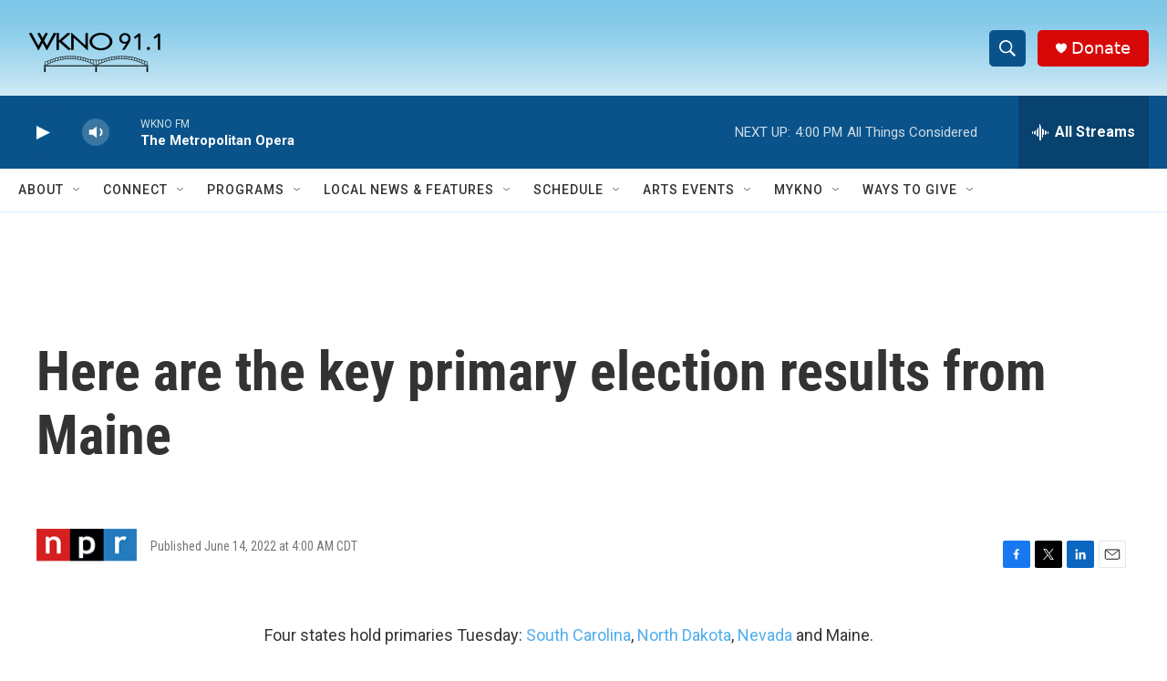

--- FILE ---
content_type: text/html; charset=utf-8
request_url: https://www.google.com/recaptcha/api2/anchor?ar=1&k=6LfHrSkUAAAAAPnKk5cT6JuKlKPzbwyTYuO8--Vr&co=aHR0cHM6Ly93d3cud2tub2ZtLm9yZzo0NDM.&hl=en&v=PoyoqOPhxBO7pBk68S4YbpHZ&size=invisible&anchor-ms=20000&execute-ms=30000&cb=x754qpi8bwos
body_size: 49645
content:
<!DOCTYPE HTML><html dir="ltr" lang="en"><head><meta http-equiv="Content-Type" content="text/html; charset=UTF-8">
<meta http-equiv="X-UA-Compatible" content="IE=edge">
<title>reCAPTCHA</title>
<style type="text/css">
/* cyrillic-ext */
@font-face {
  font-family: 'Roboto';
  font-style: normal;
  font-weight: 400;
  font-stretch: 100%;
  src: url(//fonts.gstatic.com/s/roboto/v48/KFO7CnqEu92Fr1ME7kSn66aGLdTylUAMa3GUBHMdazTgWw.woff2) format('woff2');
  unicode-range: U+0460-052F, U+1C80-1C8A, U+20B4, U+2DE0-2DFF, U+A640-A69F, U+FE2E-FE2F;
}
/* cyrillic */
@font-face {
  font-family: 'Roboto';
  font-style: normal;
  font-weight: 400;
  font-stretch: 100%;
  src: url(//fonts.gstatic.com/s/roboto/v48/KFO7CnqEu92Fr1ME7kSn66aGLdTylUAMa3iUBHMdazTgWw.woff2) format('woff2');
  unicode-range: U+0301, U+0400-045F, U+0490-0491, U+04B0-04B1, U+2116;
}
/* greek-ext */
@font-face {
  font-family: 'Roboto';
  font-style: normal;
  font-weight: 400;
  font-stretch: 100%;
  src: url(//fonts.gstatic.com/s/roboto/v48/KFO7CnqEu92Fr1ME7kSn66aGLdTylUAMa3CUBHMdazTgWw.woff2) format('woff2');
  unicode-range: U+1F00-1FFF;
}
/* greek */
@font-face {
  font-family: 'Roboto';
  font-style: normal;
  font-weight: 400;
  font-stretch: 100%;
  src: url(//fonts.gstatic.com/s/roboto/v48/KFO7CnqEu92Fr1ME7kSn66aGLdTylUAMa3-UBHMdazTgWw.woff2) format('woff2');
  unicode-range: U+0370-0377, U+037A-037F, U+0384-038A, U+038C, U+038E-03A1, U+03A3-03FF;
}
/* math */
@font-face {
  font-family: 'Roboto';
  font-style: normal;
  font-weight: 400;
  font-stretch: 100%;
  src: url(//fonts.gstatic.com/s/roboto/v48/KFO7CnqEu92Fr1ME7kSn66aGLdTylUAMawCUBHMdazTgWw.woff2) format('woff2');
  unicode-range: U+0302-0303, U+0305, U+0307-0308, U+0310, U+0312, U+0315, U+031A, U+0326-0327, U+032C, U+032F-0330, U+0332-0333, U+0338, U+033A, U+0346, U+034D, U+0391-03A1, U+03A3-03A9, U+03B1-03C9, U+03D1, U+03D5-03D6, U+03F0-03F1, U+03F4-03F5, U+2016-2017, U+2034-2038, U+203C, U+2040, U+2043, U+2047, U+2050, U+2057, U+205F, U+2070-2071, U+2074-208E, U+2090-209C, U+20D0-20DC, U+20E1, U+20E5-20EF, U+2100-2112, U+2114-2115, U+2117-2121, U+2123-214F, U+2190, U+2192, U+2194-21AE, U+21B0-21E5, U+21F1-21F2, U+21F4-2211, U+2213-2214, U+2216-22FF, U+2308-230B, U+2310, U+2319, U+231C-2321, U+2336-237A, U+237C, U+2395, U+239B-23B7, U+23D0, U+23DC-23E1, U+2474-2475, U+25AF, U+25B3, U+25B7, U+25BD, U+25C1, U+25CA, U+25CC, U+25FB, U+266D-266F, U+27C0-27FF, U+2900-2AFF, U+2B0E-2B11, U+2B30-2B4C, U+2BFE, U+3030, U+FF5B, U+FF5D, U+1D400-1D7FF, U+1EE00-1EEFF;
}
/* symbols */
@font-face {
  font-family: 'Roboto';
  font-style: normal;
  font-weight: 400;
  font-stretch: 100%;
  src: url(//fonts.gstatic.com/s/roboto/v48/KFO7CnqEu92Fr1ME7kSn66aGLdTylUAMaxKUBHMdazTgWw.woff2) format('woff2');
  unicode-range: U+0001-000C, U+000E-001F, U+007F-009F, U+20DD-20E0, U+20E2-20E4, U+2150-218F, U+2190, U+2192, U+2194-2199, U+21AF, U+21E6-21F0, U+21F3, U+2218-2219, U+2299, U+22C4-22C6, U+2300-243F, U+2440-244A, U+2460-24FF, U+25A0-27BF, U+2800-28FF, U+2921-2922, U+2981, U+29BF, U+29EB, U+2B00-2BFF, U+4DC0-4DFF, U+FFF9-FFFB, U+10140-1018E, U+10190-1019C, U+101A0, U+101D0-101FD, U+102E0-102FB, U+10E60-10E7E, U+1D2C0-1D2D3, U+1D2E0-1D37F, U+1F000-1F0FF, U+1F100-1F1AD, U+1F1E6-1F1FF, U+1F30D-1F30F, U+1F315, U+1F31C, U+1F31E, U+1F320-1F32C, U+1F336, U+1F378, U+1F37D, U+1F382, U+1F393-1F39F, U+1F3A7-1F3A8, U+1F3AC-1F3AF, U+1F3C2, U+1F3C4-1F3C6, U+1F3CA-1F3CE, U+1F3D4-1F3E0, U+1F3ED, U+1F3F1-1F3F3, U+1F3F5-1F3F7, U+1F408, U+1F415, U+1F41F, U+1F426, U+1F43F, U+1F441-1F442, U+1F444, U+1F446-1F449, U+1F44C-1F44E, U+1F453, U+1F46A, U+1F47D, U+1F4A3, U+1F4B0, U+1F4B3, U+1F4B9, U+1F4BB, U+1F4BF, U+1F4C8-1F4CB, U+1F4D6, U+1F4DA, U+1F4DF, U+1F4E3-1F4E6, U+1F4EA-1F4ED, U+1F4F7, U+1F4F9-1F4FB, U+1F4FD-1F4FE, U+1F503, U+1F507-1F50B, U+1F50D, U+1F512-1F513, U+1F53E-1F54A, U+1F54F-1F5FA, U+1F610, U+1F650-1F67F, U+1F687, U+1F68D, U+1F691, U+1F694, U+1F698, U+1F6AD, U+1F6B2, U+1F6B9-1F6BA, U+1F6BC, U+1F6C6-1F6CF, U+1F6D3-1F6D7, U+1F6E0-1F6EA, U+1F6F0-1F6F3, U+1F6F7-1F6FC, U+1F700-1F7FF, U+1F800-1F80B, U+1F810-1F847, U+1F850-1F859, U+1F860-1F887, U+1F890-1F8AD, U+1F8B0-1F8BB, U+1F8C0-1F8C1, U+1F900-1F90B, U+1F93B, U+1F946, U+1F984, U+1F996, U+1F9E9, U+1FA00-1FA6F, U+1FA70-1FA7C, U+1FA80-1FA89, U+1FA8F-1FAC6, U+1FACE-1FADC, U+1FADF-1FAE9, U+1FAF0-1FAF8, U+1FB00-1FBFF;
}
/* vietnamese */
@font-face {
  font-family: 'Roboto';
  font-style: normal;
  font-weight: 400;
  font-stretch: 100%;
  src: url(//fonts.gstatic.com/s/roboto/v48/KFO7CnqEu92Fr1ME7kSn66aGLdTylUAMa3OUBHMdazTgWw.woff2) format('woff2');
  unicode-range: U+0102-0103, U+0110-0111, U+0128-0129, U+0168-0169, U+01A0-01A1, U+01AF-01B0, U+0300-0301, U+0303-0304, U+0308-0309, U+0323, U+0329, U+1EA0-1EF9, U+20AB;
}
/* latin-ext */
@font-face {
  font-family: 'Roboto';
  font-style: normal;
  font-weight: 400;
  font-stretch: 100%;
  src: url(//fonts.gstatic.com/s/roboto/v48/KFO7CnqEu92Fr1ME7kSn66aGLdTylUAMa3KUBHMdazTgWw.woff2) format('woff2');
  unicode-range: U+0100-02BA, U+02BD-02C5, U+02C7-02CC, U+02CE-02D7, U+02DD-02FF, U+0304, U+0308, U+0329, U+1D00-1DBF, U+1E00-1E9F, U+1EF2-1EFF, U+2020, U+20A0-20AB, U+20AD-20C0, U+2113, U+2C60-2C7F, U+A720-A7FF;
}
/* latin */
@font-face {
  font-family: 'Roboto';
  font-style: normal;
  font-weight: 400;
  font-stretch: 100%;
  src: url(//fonts.gstatic.com/s/roboto/v48/KFO7CnqEu92Fr1ME7kSn66aGLdTylUAMa3yUBHMdazQ.woff2) format('woff2');
  unicode-range: U+0000-00FF, U+0131, U+0152-0153, U+02BB-02BC, U+02C6, U+02DA, U+02DC, U+0304, U+0308, U+0329, U+2000-206F, U+20AC, U+2122, U+2191, U+2193, U+2212, U+2215, U+FEFF, U+FFFD;
}
/* cyrillic-ext */
@font-face {
  font-family: 'Roboto';
  font-style: normal;
  font-weight: 500;
  font-stretch: 100%;
  src: url(//fonts.gstatic.com/s/roboto/v48/KFO7CnqEu92Fr1ME7kSn66aGLdTylUAMa3GUBHMdazTgWw.woff2) format('woff2');
  unicode-range: U+0460-052F, U+1C80-1C8A, U+20B4, U+2DE0-2DFF, U+A640-A69F, U+FE2E-FE2F;
}
/* cyrillic */
@font-face {
  font-family: 'Roboto';
  font-style: normal;
  font-weight: 500;
  font-stretch: 100%;
  src: url(//fonts.gstatic.com/s/roboto/v48/KFO7CnqEu92Fr1ME7kSn66aGLdTylUAMa3iUBHMdazTgWw.woff2) format('woff2');
  unicode-range: U+0301, U+0400-045F, U+0490-0491, U+04B0-04B1, U+2116;
}
/* greek-ext */
@font-face {
  font-family: 'Roboto';
  font-style: normal;
  font-weight: 500;
  font-stretch: 100%;
  src: url(//fonts.gstatic.com/s/roboto/v48/KFO7CnqEu92Fr1ME7kSn66aGLdTylUAMa3CUBHMdazTgWw.woff2) format('woff2');
  unicode-range: U+1F00-1FFF;
}
/* greek */
@font-face {
  font-family: 'Roboto';
  font-style: normal;
  font-weight: 500;
  font-stretch: 100%;
  src: url(//fonts.gstatic.com/s/roboto/v48/KFO7CnqEu92Fr1ME7kSn66aGLdTylUAMa3-UBHMdazTgWw.woff2) format('woff2');
  unicode-range: U+0370-0377, U+037A-037F, U+0384-038A, U+038C, U+038E-03A1, U+03A3-03FF;
}
/* math */
@font-face {
  font-family: 'Roboto';
  font-style: normal;
  font-weight: 500;
  font-stretch: 100%;
  src: url(//fonts.gstatic.com/s/roboto/v48/KFO7CnqEu92Fr1ME7kSn66aGLdTylUAMawCUBHMdazTgWw.woff2) format('woff2');
  unicode-range: U+0302-0303, U+0305, U+0307-0308, U+0310, U+0312, U+0315, U+031A, U+0326-0327, U+032C, U+032F-0330, U+0332-0333, U+0338, U+033A, U+0346, U+034D, U+0391-03A1, U+03A3-03A9, U+03B1-03C9, U+03D1, U+03D5-03D6, U+03F0-03F1, U+03F4-03F5, U+2016-2017, U+2034-2038, U+203C, U+2040, U+2043, U+2047, U+2050, U+2057, U+205F, U+2070-2071, U+2074-208E, U+2090-209C, U+20D0-20DC, U+20E1, U+20E5-20EF, U+2100-2112, U+2114-2115, U+2117-2121, U+2123-214F, U+2190, U+2192, U+2194-21AE, U+21B0-21E5, U+21F1-21F2, U+21F4-2211, U+2213-2214, U+2216-22FF, U+2308-230B, U+2310, U+2319, U+231C-2321, U+2336-237A, U+237C, U+2395, U+239B-23B7, U+23D0, U+23DC-23E1, U+2474-2475, U+25AF, U+25B3, U+25B7, U+25BD, U+25C1, U+25CA, U+25CC, U+25FB, U+266D-266F, U+27C0-27FF, U+2900-2AFF, U+2B0E-2B11, U+2B30-2B4C, U+2BFE, U+3030, U+FF5B, U+FF5D, U+1D400-1D7FF, U+1EE00-1EEFF;
}
/* symbols */
@font-face {
  font-family: 'Roboto';
  font-style: normal;
  font-weight: 500;
  font-stretch: 100%;
  src: url(//fonts.gstatic.com/s/roboto/v48/KFO7CnqEu92Fr1ME7kSn66aGLdTylUAMaxKUBHMdazTgWw.woff2) format('woff2');
  unicode-range: U+0001-000C, U+000E-001F, U+007F-009F, U+20DD-20E0, U+20E2-20E4, U+2150-218F, U+2190, U+2192, U+2194-2199, U+21AF, U+21E6-21F0, U+21F3, U+2218-2219, U+2299, U+22C4-22C6, U+2300-243F, U+2440-244A, U+2460-24FF, U+25A0-27BF, U+2800-28FF, U+2921-2922, U+2981, U+29BF, U+29EB, U+2B00-2BFF, U+4DC0-4DFF, U+FFF9-FFFB, U+10140-1018E, U+10190-1019C, U+101A0, U+101D0-101FD, U+102E0-102FB, U+10E60-10E7E, U+1D2C0-1D2D3, U+1D2E0-1D37F, U+1F000-1F0FF, U+1F100-1F1AD, U+1F1E6-1F1FF, U+1F30D-1F30F, U+1F315, U+1F31C, U+1F31E, U+1F320-1F32C, U+1F336, U+1F378, U+1F37D, U+1F382, U+1F393-1F39F, U+1F3A7-1F3A8, U+1F3AC-1F3AF, U+1F3C2, U+1F3C4-1F3C6, U+1F3CA-1F3CE, U+1F3D4-1F3E0, U+1F3ED, U+1F3F1-1F3F3, U+1F3F5-1F3F7, U+1F408, U+1F415, U+1F41F, U+1F426, U+1F43F, U+1F441-1F442, U+1F444, U+1F446-1F449, U+1F44C-1F44E, U+1F453, U+1F46A, U+1F47D, U+1F4A3, U+1F4B0, U+1F4B3, U+1F4B9, U+1F4BB, U+1F4BF, U+1F4C8-1F4CB, U+1F4D6, U+1F4DA, U+1F4DF, U+1F4E3-1F4E6, U+1F4EA-1F4ED, U+1F4F7, U+1F4F9-1F4FB, U+1F4FD-1F4FE, U+1F503, U+1F507-1F50B, U+1F50D, U+1F512-1F513, U+1F53E-1F54A, U+1F54F-1F5FA, U+1F610, U+1F650-1F67F, U+1F687, U+1F68D, U+1F691, U+1F694, U+1F698, U+1F6AD, U+1F6B2, U+1F6B9-1F6BA, U+1F6BC, U+1F6C6-1F6CF, U+1F6D3-1F6D7, U+1F6E0-1F6EA, U+1F6F0-1F6F3, U+1F6F7-1F6FC, U+1F700-1F7FF, U+1F800-1F80B, U+1F810-1F847, U+1F850-1F859, U+1F860-1F887, U+1F890-1F8AD, U+1F8B0-1F8BB, U+1F8C0-1F8C1, U+1F900-1F90B, U+1F93B, U+1F946, U+1F984, U+1F996, U+1F9E9, U+1FA00-1FA6F, U+1FA70-1FA7C, U+1FA80-1FA89, U+1FA8F-1FAC6, U+1FACE-1FADC, U+1FADF-1FAE9, U+1FAF0-1FAF8, U+1FB00-1FBFF;
}
/* vietnamese */
@font-face {
  font-family: 'Roboto';
  font-style: normal;
  font-weight: 500;
  font-stretch: 100%;
  src: url(//fonts.gstatic.com/s/roboto/v48/KFO7CnqEu92Fr1ME7kSn66aGLdTylUAMa3OUBHMdazTgWw.woff2) format('woff2');
  unicode-range: U+0102-0103, U+0110-0111, U+0128-0129, U+0168-0169, U+01A0-01A1, U+01AF-01B0, U+0300-0301, U+0303-0304, U+0308-0309, U+0323, U+0329, U+1EA0-1EF9, U+20AB;
}
/* latin-ext */
@font-face {
  font-family: 'Roboto';
  font-style: normal;
  font-weight: 500;
  font-stretch: 100%;
  src: url(//fonts.gstatic.com/s/roboto/v48/KFO7CnqEu92Fr1ME7kSn66aGLdTylUAMa3KUBHMdazTgWw.woff2) format('woff2');
  unicode-range: U+0100-02BA, U+02BD-02C5, U+02C7-02CC, U+02CE-02D7, U+02DD-02FF, U+0304, U+0308, U+0329, U+1D00-1DBF, U+1E00-1E9F, U+1EF2-1EFF, U+2020, U+20A0-20AB, U+20AD-20C0, U+2113, U+2C60-2C7F, U+A720-A7FF;
}
/* latin */
@font-face {
  font-family: 'Roboto';
  font-style: normal;
  font-weight: 500;
  font-stretch: 100%;
  src: url(//fonts.gstatic.com/s/roboto/v48/KFO7CnqEu92Fr1ME7kSn66aGLdTylUAMa3yUBHMdazQ.woff2) format('woff2');
  unicode-range: U+0000-00FF, U+0131, U+0152-0153, U+02BB-02BC, U+02C6, U+02DA, U+02DC, U+0304, U+0308, U+0329, U+2000-206F, U+20AC, U+2122, U+2191, U+2193, U+2212, U+2215, U+FEFF, U+FFFD;
}
/* cyrillic-ext */
@font-face {
  font-family: 'Roboto';
  font-style: normal;
  font-weight: 900;
  font-stretch: 100%;
  src: url(//fonts.gstatic.com/s/roboto/v48/KFO7CnqEu92Fr1ME7kSn66aGLdTylUAMa3GUBHMdazTgWw.woff2) format('woff2');
  unicode-range: U+0460-052F, U+1C80-1C8A, U+20B4, U+2DE0-2DFF, U+A640-A69F, U+FE2E-FE2F;
}
/* cyrillic */
@font-face {
  font-family: 'Roboto';
  font-style: normal;
  font-weight: 900;
  font-stretch: 100%;
  src: url(//fonts.gstatic.com/s/roboto/v48/KFO7CnqEu92Fr1ME7kSn66aGLdTylUAMa3iUBHMdazTgWw.woff2) format('woff2');
  unicode-range: U+0301, U+0400-045F, U+0490-0491, U+04B0-04B1, U+2116;
}
/* greek-ext */
@font-face {
  font-family: 'Roboto';
  font-style: normal;
  font-weight: 900;
  font-stretch: 100%;
  src: url(//fonts.gstatic.com/s/roboto/v48/KFO7CnqEu92Fr1ME7kSn66aGLdTylUAMa3CUBHMdazTgWw.woff2) format('woff2');
  unicode-range: U+1F00-1FFF;
}
/* greek */
@font-face {
  font-family: 'Roboto';
  font-style: normal;
  font-weight: 900;
  font-stretch: 100%;
  src: url(//fonts.gstatic.com/s/roboto/v48/KFO7CnqEu92Fr1ME7kSn66aGLdTylUAMa3-UBHMdazTgWw.woff2) format('woff2');
  unicode-range: U+0370-0377, U+037A-037F, U+0384-038A, U+038C, U+038E-03A1, U+03A3-03FF;
}
/* math */
@font-face {
  font-family: 'Roboto';
  font-style: normal;
  font-weight: 900;
  font-stretch: 100%;
  src: url(//fonts.gstatic.com/s/roboto/v48/KFO7CnqEu92Fr1ME7kSn66aGLdTylUAMawCUBHMdazTgWw.woff2) format('woff2');
  unicode-range: U+0302-0303, U+0305, U+0307-0308, U+0310, U+0312, U+0315, U+031A, U+0326-0327, U+032C, U+032F-0330, U+0332-0333, U+0338, U+033A, U+0346, U+034D, U+0391-03A1, U+03A3-03A9, U+03B1-03C9, U+03D1, U+03D5-03D6, U+03F0-03F1, U+03F4-03F5, U+2016-2017, U+2034-2038, U+203C, U+2040, U+2043, U+2047, U+2050, U+2057, U+205F, U+2070-2071, U+2074-208E, U+2090-209C, U+20D0-20DC, U+20E1, U+20E5-20EF, U+2100-2112, U+2114-2115, U+2117-2121, U+2123-214F, U+2190, U+2192, U+2194-21AE, U+21B0-21E5, U+21F1-21F2, U+21F4-2211, U+2213-2214, U+2216-22FF, U+2308-230B, U+2310, U+2319, U+231C-2321, U+2336-237A, U+237C, U+2395, U+239B-23B7, U+23D0, U+23DC-23E1, U+2474-2475, U+25AF, U+25B3, U+25B7, U+25BD, U+25C1, U+25CA, U+25CC, U+25FB, U+266D-266F, U+27C0-27FF, U+2900-2AFF, U+2B0E-2B11, U+2B30-2B4C, U+2BFE, U+3030, U+FF5B, U+FF5D, U+1D400-1D7FF, U+1EE00-1EEFF;
}
/* symbols */
@font-face {
  font-family: 'Roboto';
  font-style: normal;
  font-weight: 900;
  font-stretch: 100%;
  src: url(//fonts.gstatic.com/s/roboto/v48/KFO7CnqEu92Fr1ME7kSn66aGLdTylUAMaxKUBHMdazTgWw.woff2) format('woff2');
  unicode-range: U+0001-000C, U+000E-001F, U+007F-009F, U+20DD-20E0, U+20E2-20E4, U+2150-218F, U+2190, U+2192, U+2194-2199, U+21AF, U+21E6-21F0, U+21F3, U+2218-2219, U+2299, U+22C4-22C6, U+2300-243F, U+2440-244A, U+2460-24FF, U+25A0-27BF, U+2800-28FF, U+2921-2922, U+2981, U+29BF, U+29EB, U+2B00-2BFF, U+4DC0-4DFF, U+FFF9-FFFB, U+10140-1018E, U+10190-1019C, U+101A0, U+101D0-101FD, U+102E0-102FB, U+10E60-10E7E, U+1D2C0-1D2D3, U+1D2E0-1D37F, U+1F000-1F0FF, U+1F100-1F1AD, U+1F1E6-1F1FF, U+1F30D-1F30F, U+1F315, U+1F31C, U+1F31E, U+1F320-1F32C, U+1F336, U+1F378, U+1F37D, U+1F382, U+1F393-1F39F, U+1F3A7-1F3A8, U+1F3AC-1F3AF, U+1F3C2, U+1F3C4-1F3C6, U+1F3CA-1F3CE, U+1F3D4-1F3E0, U+1F3ED, U+1F3F1-1F3F3, U+1F3F5-1F3F7, U+1F408, U+1F415, U+1F41F, U+1F426, U+1F43F, U+1F441-1F442, U+1F444, U+1F446-1F449, U+1F44C-1F44E, U+1F453, U+1F46A, U+1F47D, U+1F4A3, U+1F4B0, U+1F4B3, U+1F4B9, U+1F4BB, U+1F4BF, U+1F4C8-1F4CB, U+1F4D6, U+1F4DA, U+1F4DF, U+1F4E3-1F4E6, U+1F4EA-1F4ED, U+1F4F7, U+1F4F9-1F4FB, U+1F4FD-1F4FE, U+1F503, U+1F507-1F50B, U+1F50D, U+1F512-1F513, U+1F53E-1F54A, U+1F54F-1F5FA, U+1F610, U+1F650-1F67F, U+1F687, U+1F68D, U+1F691, U+1F694, U+1F698, U+1F6AD, U+1F6B2, U+1F6B9-1F6BA, U+1F6BC, U+1F6C6-1F6CF, U+1F6D3-1F6D7, U+1F6E0-1F6EA, U+1F6F0-1F6F3, U+1F6F7-1F6FC, U+1F700-1F7FF, U+1F800-1F80B, U+1F810-1F847, U+1F850-1F859, U+1F860-1F887, U+1F890-1F8AD, U+1F8B0-1F8BB, U+1F8C0-1F8C1, U+1F900-1F90B, U+1F93B, U+1F946, U+1F984, U+1F996, U+1F9E9, U+1FA00-1FA6F, U+1FA70-1FA7C, U+1FA80-1FA89, U+1FA8F-1FAC6, U+1FACE-1FADC, U+1FADF-1FAE9, U+1FAF0-1FAF8, U+1FB00-1FBFF;
}
/* vietnamese */
@font-face {
  font-family: 'Roboto';
  font-style: normal;
  font-weight: 900;
  font-stretch: 100%;
  src: url(//fonts.gstatic.com/s/roboto/v48/KFO7CnqEu92Fr1ME7kSn66aGLdTylUAMa3OUBHMdazTgWw.woff2) format('woff2');
  unicode-range: U+0102-0103, U+0110-0111, U+0128-0129, U+0168-0169, U+01A0-01A1, U+01AF-01B0, U+0300-0301, U+0303-0304, U+0308-0309, U+0323, U+0329, U+1EA0-1EF9, U+20AB;
}
/* latin-ext */
@font-face {
  font-family: 'Roboto';
  font-style: normal;
  font-weight: 900;
  font-stretch: 100%;
  src: url(//fonts.gstatic.com/s/roboto/v48/KFO7CnqEu92Fr1ME7kSn66aGLdTylUAMa3KUBHMdazTgWw.woff2) format('woff2');
  unicode-range: U+0100-02BA, U+02BD-02C5, U+02C7-02CC, U+02CE-02D7, U+02DD-02FF, U+0304, U+0308, U+0329, U+1D00-1DBF, U+1E00-1E9F, U+1EF2-1EFF, U+2020, U+20A0-20AB, U+20AD-20C0, U+2113, U+2C60-2C7F, U+A720-A7FF;
}
/* latin */
@font-face {
  font-family: 'Roboto';
  font-style: normal;
  font-weight: 900;
  font-stretch: 100%;
  src: url(//fonts.gstatic.com/s/roboto/v48/KFO7CnqEu92Fr1ME7kSn66aGLdTylUAMa3yUBHMdazQ.woff2) format('woff2');
  unicode-range: U+0000-00FF, U+0131, U+0152-0153, U+02BB-02BC, U+02C6, U+02DA, U+02DC, U+0304, U+0308, U+0329, U+2000-206F, U+20AC, U+2122, U+2191, U+2193, U+2212, U+2215, U+FEFF, U+FFFD;
}

</style>
<link rel="stylesheet" type="text/css" href="https://www.gstatic.com/recaptcha/releases/PoyoqOPhxBO7pBk68S4YbpHZ/styles__ltr.css">
<script nonce="SCt0SYTulYWg70AB3JkXeA" type="text/javascript">window['__recaptcha_api'] = 'https://www.google.com/recaptcha/api2/';</script>
<script type="text/javascript" src="https://www.gstatic.com/recaptcha/releases/PoyoqOPhxBO7pBk68S4YbpHZ/recaptcha__en.js" nonce="SCt0SYTulYWg70AB3JkXeA">
      
    </script></head>
<body><div id="rc-anchor-alert" class="rc-anchor-alert"></div>
<input type="hidden" id="recaptcha-token" value="[base64]">
<script type="text/javascript" nonce="SCt0SYTulYWg70AB3JkXeA">
      recaptcha.anchor.Main.init("[\x22ainput\x22,[\x22bgdata\x22,\x22\x22,\[base64]/[base64]/[base64]/[base64]/cjw8ejpyPj4+eil9Y2F0Y2gobCl7dGhyb3cgbDt9fSxIPWZ1bmN0aW9uKHcsdCx6KXtpZih3PT0xOTR8fHc9PTIwOCl0LnZbd10/dC52W3ddLmNvbmNhdCh6KTp0LnZbd109b2Yoeix0KTtlbHNle2lmKHQuYkImJnchPTMxNylyZXR1cm47dz09NjZ8fHc9PTEyMnx8dz09NDcwfHx3PT00NHx8dz09NDE2fHx3PT0zOTd8fHc9PTQyMXx8dz09Njh8fHc9PTcwfHx3PT0xODQ/[base64]/[base64]/[base64]/bmV3IGRbVl0oSlswXSk6cD09Mj9uZXcgZFtWXShKWzBdLEpbMV0pOnA9PTM/bmV3IGRbVl0oSlswXSxKWzFdLEpbMl0pOnA9PTQ/[base64]/[base64]/[base64]/[base64]\x22,\[base64]\x22,\x22woTDl0N7cMOdwowtw4FsD8OPQ8KhwqjDl8KeZmHCtyjCpUDDlcOdLcK0wpEnKjrCohHCmMOLwpbCisKlw7jCvlPChMOSwo3DtsONwrbCu8OaH8KXcH4lKDPCi8Onw5vDvRNkRBxQIsOcLRA7wq/Dlw/DmsOCwojDl8Odw6LDrjjDox8Aw4TCtQbDh30zw7TCnMKPQ8KJw5LDs8O4w58ewoZyw4/[base64]/w6rDpcKgwqzCtsOrw5txwqcJOVM5bTrCmQ1nw4sSDcOzwpHCthHDn8KUfA/CkcKnwojCh8KUK8O1w7XDs8Ohw4rCvFDCh18mwp/[base64]/FUc4wpRvDynCu2VHRMOTwrEFwqVVHsOiaMK9bx0tw5jCkRZJBQE7QsOyw583b8Kfw6/CkkEpwofCnMOvw51xw6B/wp/CsMKQwoXCnsO4BnLDtcK2wotawrNkwqhhwqEEccKJZcOcw4wJw4E+Ah3CjlrCssK/RsObVw8IwpQWfsKPWSvCujwHVsO5KcKaVcKRb8OLw7jDqsOLw6XCjsK6LMO0c8OUw4PCjloiwrjDvyfDt8K7dXHCnFoPHMOgVMOLwpnCuSU/XMKwJcOnwrBRRMO2fAAjVTLClwgqwqLDvcKuw6FiwpoRGVp/[base64]/CnMK3w5vCrDUNe8KSYMKzw6d7UsKVwpnCiMOoFsOvdsKtwpLCmSYpw5Rqw5PDssKtDcOfMEnCj8OnwqFNwqLDuMKgw7TDtFQxw5/DscKnw68HwqbCvGA0wrBMKsOlwp/Dp8KnFCfDvcOLwqNCdMOaJcObwpLCm1zDshAGwrnDjlRRw5tCP8KYwooLE8KVRsOlPm8ww6BvFsO7ZMKfA8K9Y8K1U8KlXyBOwqBnwpzCrcOowpLCiMOKVcOMScKOZsKgwpfDv1IsGcOjFsKTFsKCwp8/w5PDsU/CvBtqwqtEPlrDq2B8YkjCo8OZw7Itwp0JEMOiYMKiw4fCmMKMHnbCr8OFJcOadhE2MsOCUiRZN8OSw5EMw4HDix/[base64]/CisOlIg8jwpjDmcKSw4DCucOuIzzCucKzQEPChx7CjEvDlMOjw7TCt3FFwrA7D01lBMOdA2nDlkYIcXLDnsK8wqzDkMKgWxLDi8OFw6gXPcKXw5bDtcOgw6vCg8KkcMOUwrt/w4E1wpPCvsKGwrDDgsKXwoXDqsKiwr7Ct35KDjTCnsOQa8KNKmV4wqREwpPCosKRw77DsTrCtMKNwqPDsiF0B2YjCn7CnWPDjsO8w4NKwrczJsK7wrDCtMOyw68Jw71yw6AUwoBrwopeJ8OGH8KdNcOYe8KMw7keNsOwfMO+wo/[base64]/LcKww6XDkcK6wpsfw7vDjcOXUMO8w5piwqgZdwzDq8Klw7oueRVBwqRDKRLCvQjCtCfCsTNsw5Y4fMKWw7LDkjpGwoVqH0PDgw/CscKaN2RWw5ULQcKPwoIzfMKGw5I8AFfCs2jCswJxwpHDnsKmw48Aw5JubS/DhMOaw4LDmV1rwpLDlDnCgsKzMFN0w6VZFMOPw5dLAsOvQ8KLWMO8wq/Cg8Khw65TIsK3wqgtDRTDiClWEijDnQsSdcOdL8OVPiMfw4lFwq3DjMODQ8Orw7jDkMOKVMONacOwfsKVw6jDj1bDjjMvZEgOwrvCh8KNK8KJwpbCp8KPJWgzYHFrZ8OiY1bDsMOwC3zCt3s0C8KOwobCu8Oow7BOJsK/K8KRwpsIw6kRZwzCjsOxw5LCjsKQKikPw5YEw4TCvcK0T8Knf8OJNMKaBMK5BlQlwp87emgZBW3CkkZNwo/DmRlVw7xeNzcpMcOMLcOXw6EnPMOvOhdmw6h3UcOpwp4yVsODwopHw7t6XwXCsMOLw5RAG8KGw55aRcOsZTXCq0vCpzHCiQTChiXDiyt/ecOYcMOnw6gmJgsnT8KRwp7CjBwJcMKYw6M3I8K0PMOVwohzwrYjwq1bw6rDlE7CqcOXZcKTHsOQKSLCsMKFwqRPJVbDmi1iw6tbwpHDt1MTwrFlb3sdME/CrnMOJ8KCd8KNw6REEMOjw7PCpcOWw5oIPRPCvcKVw5rDlcOraMKmHRVvMHZ9woosw5EUw41CwpzCmjfCosKww68Ow6NlH8OxKR/[base64]/DvcOMwqkAw6shY8KMck7CtsKAEsONwrzDqQswwrjDuMKDLTsDVsOFOWMfbMKSYmfDu8KDw5/[base64]/Du8KGDSFUw77Cj8OsfGNwMcKHK3bDvkAsw5lsZVA1fcOVWB7DlWnCgMK1AMOlX1XCgVQsNMKCUsOSwo/[base64]/[base64]/DhsK8w4XDm2jCvsKAICBUT3PDlMK5wr0hAQY9wo/DgW9rbMKFw6s2YMKkUUjCvDfCuGbDmlcVCCzDucOZwr9PHsOAORjCmsKWAl57wpbDn8KmwqHDnW/DnFR3w7gzacKfZcOWCRc1wp3Coy/[base64]/w4bCu8OIB1HDhsO7w77Dm1HDpcK7WyUXwrEVw7s3RMOxwoF6YXTChT1ew7kGRsO5fXPCsyTCoTTCjF1nX8KbHsK2WsOICsOaV8Ofw61JAVtwJxLCm8OvehrDtMKYw5XDlBLCgcK0w4dDGTDCqFHDpnR2woJ5SsKgYMKpwqdKUBEGRMKTw6QjHMKfKEDDhTjDjCMKNws/YsKGwod/XMK9wqFRwqprw77CiG53wp9aUxPDlsOKY8OeHV/CoRBKJlLDnkXCvcOPdsO6Gj4oa3vDuMOewoPDiQ/DgCAXworCnjvCnMK/w4PDmcO0S8OUw6rDksKEdVEHGcK3woHDsmFJwqjDgEfDlsOidnjDtQ5UeXsew73CmW3CncK3wqbDnD1/wqMnwo9pwog9d3LDownDhsK3w57DtcKpY8KJQWdubzfDnMKxMhTDoHU0woXCoHhLw5czKgRnXxhrwr/CuMKvPggkwo7Ck3Ndw4gswpDCl8KDQi3DksK7wqTCrXTCgh9mwpTCsMKVG8Oewo/Cl8OWwo1HwoB2dMOcKcORYMODwpnCs8Oww53DvRnDuDvDkMO5E8Onw6jCq8OYYMOywqB4RjjCvEjDpjBVw6zCmyd8wpHDscOwK8OPWsOsBj3DqmbCisK+JMO7wo4sw5zDrcOPw5XDmDsQR8OpVXHDmlHCvF/CgTfDt3Aiw7YwGMKwwo3DpsK8wr5tYUnCuwwcEF7DrcOCeMKZXhNtw44Wf8OYdcOqwqrCo8KqLQXDocO8wqvDl3c8wrfCh8KfAsOxacOCGjXCk8OwbcOuTAsaw5UPwrTCiMOLIMOAJMKcwrzCoT7CtU4Fw6DDrBPDti1/wrHCphNRwqZaQXoww5QBw6hpIBzDkz3ChMO+wrDChErDqcKGE8K2XUdNAcOWN8OWw6HCtmTCq8OxZcO1MzDDgMKewqHDkMKmLBTCjcO5fsK2wr1ZwpvDmsODwoDCgsOZTDfDnATCjMO1w6tAwpzDrcKfADAjNl9wwovCiEpYCS7ChVBywonDgcOnw7E/IcKPw4VEwrJlwp8FYXLCgMKlwp5SdsKBwpUHH8KEwqRZw4nCkXk4ZsKdwpnCicKOw5Z+wrfCvBPDvk9dOiomA1DDosO6w6Z7cHtBw7rDnsKQw4bCoEXCp8KhbikDwqfDr0AvAsKBwo/DkMOtTsOVNsOpwq3Dv25/HE7DrxzDscOxwofDjh/[base64]/woBmAljDgcKxb28Xw4MkDgfDmErChcOMcMKRH8OxRMKbwqrDiBLDjQ3DosKWw4tKwotfZcKzwoLCjD/[base64]/CkCBwwpXDtRAKQcOyE04BOsKbAsKSGADCr8KWVMOuwq/[base64]/w48owoPDhDUxey3DocKQX8KQwr7DhsK9GMKUXsOBC2jDrsKdw7XCowtQwo3DqcK/G8Kbw446HsOrwozCogxyYEc9w7EVdUzDo11Zw7rCq8KCwpAowoXDkMOGw4nCtcKdN0/[base64]/CiA8fw6MQw4bCqzl6CMOwwqPCqsO5wrDDkMKzwpdvHMOtw5gCw7DDt0dwAnp6EcOIwrTCt8ODwp3Cv8KSEGkfIApNJsKMw4pyw6ZPwr7DpcOUw4HCiH53w4dbwoPDi8ODwpTChcKsPR8dwosaCTQjwqvDuT5LwptKwqfDp8K0wphjOW0qRsO6w7VcwoAHFBF/eMOyw4g7WVsFY07Co2/DtAUEwozCn2jDocOJDWBqfsKawoLDnwfCkQQ8BDjDnMKxwqMOw6AJM8KWwp/Ci8KMwoLDjcKbw6/Cr8KjfcO9wr/Dn37DvsKBwpZUI8KoeQ5Ewq7CvsKuw6bCuiHCmD1xw7XDoQ8+w7hfw6zCl8OLHTTCs8KZw7d/wp/DmEsEVhXCkTDDvMKsw6/CvcKaGMKuw7FLG8Oew5/CkMOyQEvDh1PCvWoOwrLDggDCnMKCH3NjekfCqcO2HMK6OCTCrzbCqsOBw4YFwqnCj1bDuHJVw6/CvTrCpi/CncOVQMKpw5PDvl1PfXfDqWgdMMOLS8OibnJ3LWbDok0zcnbCqz4sw5RXwonCj8OWMMOrwpLCq8O7wpbCsFJ2MsK0bG3CqyYbw7nCgcKlSntYbcKlwoMVw5YEMhnDnsKLWcKSSWPCqx/CosKTw5oSL3wkUQ5Nw5hGwr5twpHDn8K2w5jCmgLCuiBST8KZw7clLkXCr8OmwpJHDytew6E3c8K5aVbCuxg0w5zDuAvDo1g7eE0WGT3Ctw4two/[base64]/Cm8K3XMOCwofCnnRqw5zCiX7CocKMU8KJA8O7wpAVJMK2JcKaw5MjEcO3w5zDp8O5XFh9wqtbC8OAw5F3wohpw6/DmUXCji3CvsK/wpLDmcKrwr7DmDPCjcKUw7fCtcOKasO6RjYiD2RSHn/DomEhw6HCgXzCm8OIZywodcKDSCfDuwXDikbDksOEOsKlKgfDoMKTVT7CnMO7HMOWT0PDuAXDvzjCtk5+esK7w7Zhw6rCmcOqwpjCjnLCu1RuOSpoHFJxasKrIj5+w67DtsKPKDobAMOVLwpdwo3DjsKTwqBnw6TDuH/DugDCv8KVJE/DoXgELkN9IFQxw5Jbw4rCtiHDusOBwpHDu3MPwoLDulkKw5zCiCYbIV/ChiTDp8O+w7Mww7jDrcOhwqbDo8OIw49XQnccf8KJJWFow53Cg8KUOsOIIcOJGcK2w6/CvXAgI8O7cMO2wqU6w7XDnT7CtRPDusKhw5zCqWxHCMOXNUBsDVvCjsOHwpMOw43CmMKPJlnCtyslIsKSw5puw7g9woZCworDs8K2MEzDvsO5wrrDrWjCqsKhGsK0wpxVwqXDoH3CjsKFIsKcRUh3SsKdwpDDk0lAWcKhRMOLwql8ZsO1JzY4PsO2JsOYw7/DkjVoMlwqwqjDicOgaWLDscKiw4XDmCLCuULDowLCnBYUwqnDqMKnw4nDrHQkJGB5wqpaXsKJwrYwwrvDnArDrhbCvklPC3nCmsKvw5vCosOKVC7Ch17CmWrCunPDjMOvHcKRBsKvw5V/JcKxwpdldMKzwrdvTsOnw5MwZH5/NkrDqcOlDzLCpT3Dj0LChAfDomgzLcKiSCE/[base64]/DqMOge8KkZBFXSB7Dh8OmNcOmw4HDq8KXwqZ3w4DDuT8cJGPCmzQ+fEdffGFCw4ADDsKmwrJoJl/ClzXDlMKewooIwpBEAMKlDVfDhVAkKcK+Xh1Lw4rCjMOOb8OJUnpdw5BpCGrDlMKXbB3DuwlCwqrChsKaw6Q7w77Do8K9UsOfRE/Du03CtMO1w63Cr0I4wozDisOlwozDkBAEwo5Jw7MzQsKvGsKLwofDuUlmw5oswq7Dmik0wqbDjMKlWyLDj8O4L8OdLwgQPXvCoCggwpLDsMO7SMO1woPCjMOeJjQdwplhwqwKNMOVGMKxFDw0NcO/T3ctw4YeD8Olw7LColMPZsKdZMOOdcK3w7MZwqQZwovDhMOow7nCpy8tcmrCsMKxw4orw7soGyfDjhbDtMOZEh/DgMKmwpbDsMKCw7bCsiAdTzQbw6kBw6/DpcKjwoRWM8Omw5HCnRhxwpnDiFDDshfCisO6w5AvwrEHbGtxwo1yPcKSw5gKWn/CiD3Du2h0w6VSwo1DOhLDuALDjMOKwoJ6B8KewqvCtsOFXiYPw6k/[base64]/[base64]/DgFBGwrTDiXwQw7jDmcKMwoFPw6LChTkNwrXCpWHCtcKswqwFw40Kc8KpDSFOwpvDnQ/CjirDrBvDnQzCucKLLmkFw7Rfw6/[base64]/wrLDu8KGw4XDhsKow6HDnjXCgG7CrcKCwpXCusOcw6rCmwDCgsKrOMKAcXLDssO1wqPDusKaw5rCqcOjwp4hR8KpwrFJbQkjwqs3wrs6C8K9wo3DlkHDn8Olw6nCtcOQC31LwoMAwqPCmsOwwqh3DsOjFVLDj8ORwoTChsO5wpLClw/DlSrCqsO+w7fCt8OWwqcUw7ZYGMOZw4Q/wrJuVMOqwp8eQcKkw7NGd8K9wqVLw45Rw6LCsSzDjxLCm0vCucOyNsKBw7tNwrPDvcOyV8OMAg5TC8KvbCxcW8OfFcK1YMOJKsO8wr3Dq2TDmcKGw4PDmC/Doy1qfDvCrg04w61mw4JmwpjDiyzCuxLDosK5IcOvwrZswoDDscKdw7PDinhIRMOtO8K9w5rCq8O4OzF4IVfCrW4Mwo/[base64]/DoVsZw4zDkMOZMcKIw7YaJCFmHBvDkcKTTV/DqMOLQ053wrTDsGdiw5PCncKWSMOUw5rCrcOzUmUKM8Opwrg9WMOKdwYgOcOCw4vCqMOBw6zDsMKLM8KFwro2NMKUwqrCuRzDg8ODZk7DpQ4AwqZ9w6PCtcOgwrlbbljDqsO/JhhyBFBIwrDDoxRCw7XCrcKZVMOjCVgsw5Y+M8K+w7TCmMOGwrzCvsOBY3J7IA5mK2U6woPDs1VkVcONwoIpwp9jNsKvSMKjHMKnwqDDrcKCC8OOwoDCscKAw6gew68Tw5wtC8KDPzNjwpTDpcOkwovDgsOtwqvDvF/Co1TCmsOpwpRewojCv8KzVsKowqwkVcOBw5DDoBM0IsKTwrwgw5c8wpvDscKPwqZ4GcKHdMKgwovDjz3DiUzDnUAjdnp8RGnCsMKoQ8KpFU4TaGjDlHAiHglCw6gfJX/DkAYoehjChCdZwrVQwqIjI8OIQMKJwobDhcKvHMKaw5w8FTMWacKIw6fDiMOHwo54w6Qhw7nDlcKvdMOEwpszRcKgwqQgw7PCvsKCw5xMH8KBLMO+e8OVw59Rw6hNw6daw7DCqjQbw7bDvMKZw5pzEsK/LAnCksKUCQHCj2PDk8OmwpbDiSozwrTDhcOQUMOsSsOJwol8f3sjw5fDqsO7woQRTknDgsOQwqrCm3wBw5/DqcOiXmTDscOZAhnCtsOLaj/Csk4twqvCvDnDpUZWw6NHfcKlLUtYwpvChcKqw6PDtsKLw7PDqUtkCsKvw47Cn8KmM3Jaw5bCtm5Sw4HDpXBAw7/DvsKBCn7DpVTClcOTA0xuw4bCn8OGw5QUwr/Ct8O6wqV+w7TCv8KECQIETUYNdcKtwq7DizgQw4AAQHbDsMKqdcO1SsO4QA9IwpjDjkJcwpnCpwjDgMKzw5sMZMOmwoJ5VMK2c8Kzw6QJw53DqcK6ZRnChMKvw6DDisOQwpjCrsKbGx8rw7w+dGrDs8K6wpPCuMOuw4TCrsKvwpPChwvDpUVGwpDDp8O/BA9BLz7DnyRZwqDCssK0w5XDql3CtcKaw45Pw7LDlcK2w45sJcO0wqjCo2HDiGnDiAdjND7DtHYfaXV6wp12Y8KzXAovRSbCiMOsw7p1w516w5jCvQXDi0bDo8K6wrjDrcKawoA1PsKsX8OxJ2JcFcKAw4vCnhVxLXPDvcKKAF/Cg8OJwoEIw5/[base64]/DtMOew4zDqFvDusOxI8KLOcKJEcKRw4TDpsKow5zCtG3Cn3s0ZkhMRAzDqcO5SsKgH8KJI8OjwpVjJj9+dnHDmAnClVQPwonDok49csK1w6/DocKUwrBXw61nw53Dp8K6wpDCu8O3bMK2w5nCj8KJwqgBS2vCo8K0w7HDvMKAFH7CqsKAwpPDtsOTExLDkjQawoVpCsK8wpXDlwJFw4UtBcK+V2R5W2t2w5fDv0JyUMOQSsKlfTFkUGcXbsOIw7bCscOhcMKRenJrD3nCgyITLCDCrsKew5PDvm3DnkTDmcOiwpHCkD/[base64]/CqXvCtcO/ACPDlF3ClFMCwozCisO1CsO4wpRgwok+JlQwwogZLcK+w4gSf0tzwpEIwpfDkFzCncK7BXsAw7vCuClyP8O2wonDjMO2woLCulbDjsKXbCZlwoTDg0x+PMOpwo9DwoXCoMO6w6xOw40rwrPDtlZRSg/CjcKoKllKw4XChsK9Il5QwrfCskDCoissEhLCm1w9OxTCjC/CpD1LWE/CvcOkw5TCvQXCqGckXcOhwpkUDsOcwpUGw57CnsOSEDRZwofCsVzCqSzDplLCkT0aR8OwHMOrwrV5w4DDmh0rwojCgMKpwoHCuA7CoBR+ORTCmcKkw7cGIGZ/DMKHwrvDiRnDhD51QgLDlMKkw4TCiMO3ZMO9w6/[base64]/CtsOuCMOiLsOTw5FMwq1pwr8cCy/DmsKRa8OIw7pJw7lwwr0YLXtgw40Zw7VAD8KOAkdqw6vDhsOpw5rCosOmKTTDsTDDnCDDggDCvsKLP8OGLA/[base64]/DksOgfcOAwrrCr0JtHxjDkcOgwpnCqWnDjXI4w49rZW/[base64]/wpdPfMK/wrR+w5kJwozCvsOsHSHDrTTChMO3w6fCk2lgNcOcw7/DlzMUDVbDlmsXw40/BMOtw4VpXG/CncKBUhMWw7V6aMOzw7fDisKOCcOuSsK1w6XDm8KcU1hTwqhBUMKUUsKDwpnDmXrDqsO/wpzCsSEqXcO6IiLCkAg7w71KSyx2wp/CpglLw6HCocKhw5U9esOhwpHDr8K1RcKWwrDDt8OIwpbCtTXCq09mbWLDl8KOAW9zwrjDhcK3wr9Uw6fDl8Orwo/CiFcRVWUKw7s5wpbCnEMCw6MWw7Iiw7zDp8O1WsK4UsOmwq/CtcKZwqPChn1/w4XCicOTQyEnN8KBAz3DuDnCuAvChsKRY8Kiw6TDm8OEf37CiMKEwq4JD8KXw5fDkmDCvsK6ZCvDpk/CvhHDl2DDkMOFwqlfw6nCpC3CilkEwr8ww5lYGMOde8OFw4BTwqZvwpPDi1PDt0wWw6bDuHrDilPDkC4Jwp7DqsOnw7tYWwvDvBHCocOYw789w5XDpsOJwo/CgE3CpsOEwqTDtMOow7MXKkTCpW3DoA8HFlnCuEIkwow7w4vCnE/CpkXCq8KowpXCoCQZwrzClMKYwq4VRcOewrJIFG7DkEYgWMKLw40Iw73DssOWwqTDvMOIBgPDrcKGwonCqz7Dp8KnGsKlw4jCl8KswofCtToKO8KyQFx6w65ywptawq4Gw5Zuw7XDvkAuLcOWwohow5R2OmkBwrvCvRXCp8KHwovCvRjDucOow7/DrcO0S3JrFlpNLmUOKcOFw7HDv8Krw75IL1QDO8KTwrAcRmvDuW9kamPDugdJbAtxwqXCvMKqEwArw7F4w5ltw6TDoVvDqsOTI3vDnMOgw51gwosCwpoiw6/[base64]/CqydhY8O5w5LDlMKrw6XDmiBuBVfCnMKYXi4Lf8K4OBTCjnTCpcOAc3rCozcEJlvDvx/ClcOfwp7DmsONNEvClygIwpfDiiUawonCk8Kkwqk7wofDvjALWz/[base64]/IcKhdH3Dt8OXasOvRzbCgmLDlMKtTD5rDBXDn8O5YRLCmsO4wqzCgQTCpRnCk8KEwpRMdxoMIMOtSX5gw4UOw7pldsKSw59ECUvDjcOCwozDr8KyQsKGwqVlXk/CrUnCgcKzUcO1w73Dn8KAwpDCmsO4wqnCn3B3wrIscn3ChTVIY0nDsgrCtcOiw6bCtHAFwph2w51GwroMUcKFZcO6MQbDisKcw4NhLT5waMOpLyMHY8KbwppnR8OBJsOXVcKObR/DrllqLMKNw61vwrvDuMKMwrfDo8K9Rww6wohgYsOpwr/DpsOMKcObHsKZw5lAw4ZIw5zDoVPCp8KeP0s0UyDDjUvCkUYgTGNbACTDijLDrw/[base64]/[base64]/[base64]/CkGPDijE/XMORw7cJwoYNwoBPw7dlwohxw7lZIFR4w5pUw6hEZE7Dr8ObPMKydsK+E8KgYsO7fUzDljdlw7luYg/CtMK+CmFRGcKqezrDtcOSd8Omw6jDucKLTVDDqcKDGEjCi8Khw6nDn8ONwrgfNsKHwrgWYQPDg3rCo2HChsKUQ8K/[base64]/[base64]/wqHCi8O0w6AYw6DDoDgdw6jCqMKJwpPDhEQlwopjwplzX8KDw6jCoizCp3bCncOnfcKvw4LDocKLDsOlwqHCo8O/woR4w5VWUkDDn8KiFHZgwrbDjMKUwpfDgMOxwp9TwozCgsOAwqQxwrjChsKwwrTClcOVXC9dVxvDjcKSN8KyRHPDmAEMJ3rChC93w5HCnC3CkMOEwr57wqFfWh1/cMKLw5B2XlxewrDCnhwOw7zDpMOVXhVzwr45w7HDtMO4FcOgwq/Duj0Bw6PDsMOxFjfCosK2w6bDvRYSOXBSw7pzKMK8bibDvADDgMKhMsKuE8OnwrzDgz/DrsO+dsKRw47CgsKIeMKYwqUpw6zCkgAEcsKHwpNhBnPCs0fDh8KowqrDgcObwq03woHCn1p5P8OFw7sLwq5Iw5xNw5jCqsKxKsKTwr7DicKhUGUtSz3DvUoXLMKNwrQ/[base64]/CmsOde2lcw6ghw7InwrXCplTCkMKvEcOgw53DuQ8pwolbwqlDwpJWwrzDi1DDi3bCuDF/w5PCocOXwqXDiEjCpsOVw4HDuHfCsUPCvzvDosKaXUTDrhHDoMOgwr3CsMKWFsKha8KPD8OXH8Odw4bCocOrwpHCsmo9NjYhCG1AWsKVBMOvw5bDgcOvwqJjwpDDsWAZHcKRcwBiCcOjXmZmw7kLwq8NLsKwccOoTsK7TMOLFcKKwpUMdV/Ds8O/w4IAYcKtwr5Kw6zClGHClsO+w6DCtcKpw77Dq8Oow74WwphwUcOhwoBRWAPDocONDMOUwqcUwprCi0bCqMKBw4zDtmbCgcK2dAogw7zCgTQVRmJxQzIXQD5Awo/CnB9zWsK/e8KyVg0VX8OHw7rCmFcXb3zCj1pfB2FyLiLDsyXDpibChVnCiMK3WcOabMK2EsK/JsOLTWcUNBt7WsKjFHhCw7XCn8OzR8ObwpxvwrEbw6/DmsOnwqwHwpDDukTCsMKtIcKlwoNsJw8LJWXCnTUdIBPDmwPDplYDwoEgwp/CiiAcasKrCsOVfcOhw4HDlHZQG0nCrsOywoQ4w5Y3wpHCgcK+woNJS3oDAMKZfMKiwpFBw6xAwoJOaMO8wqtWw5d9wocvw4vDi8ONKcODcwtOw6jCssKWMcOECjzCj8Okw4nDgsK2woooecK/wrrChSXCmMKdw4rDgMOQa8KUwobCvsOEJMKxwpPDk8OkdMOIwp0xFcK2wrrCtsOyZ8O2F8O3QgfDrGc2w7Iuw6nCtcKkIsKIw6XDmQZBwoLCkMKcwr5rfBvCqsOXQ8K2wo/CgFXCnxp7wrV8wqQMw79gJz3CoGoWwr/Ct8KwM8KvHGLDgMKdwo8Bwq/Dki5Dw6kmMwvCuFbCvzh+wpopwrN5w6NCbnvDiMKfw649bD9hUFwNYUc2RcOKZwkhw5xTwqjCpcOYwrJZM3d0w6IfBQB7worDpsOpP2/[base64]/[base64]/[base64]/DpFbCiW4IFlrDpXLChMKyw4HDvcOyw4/CumVqwofDkUHDhMOOw6XDilBtw6RAFsO2w4nCpEQqw4LDk8KHw5guwrjDoHfCqGXDt2rCkcKZw5vCuTzClcKKV8Ooah3DoMOcEsK/OWF2VMOgecOEw5XDkcOofsKCwqvDvMKEX8OZw4d0w43DlMKUw5RoDVDCicO5w44BH8OpVU3DncOUJBfCqCkLecOvIX3CphgmWsOJKcOLMMKmQ1cUZz4gw6bDjXgKwqQTDMObwpLCisOKw7VYw6tKwobCt8OmesOCw5lgSwzDusOoHcOYwpVOw5cbw5XDnMKzwqw9wq/DjcK7w4t+w4/DnsKRwp7DkMK+w7R9EWLDjMOiJsOWwrzDpHRswrTDkHBnw5g5w7EmL8Kqw4gWw5dgw5HCjU1Yw4zCncKCWjzCuUpRIRUUw6laNsKkRQkYw4Iew7nDhMOjNcK+ZcO/QTDDgMK0exzCi8KrLF47BsO2w7LDmCTCnXdmZMKXZBbDiMKoI2ZLUsO3w4DDlMOgHXdlwqzDvxHDv8KbwrvCgcKnw5p7wrTDpQEOw6oOwp9Mw5NgfxLCo8OGwoI0woMkAEk8wqkcBsOIw73DmwxWP8KRXMKRMcKjwrvDl8O0IsK+B8KFw7PCjx/Dn07CvWbCksK5wobCp8KjGQXDnUZsUcOtwq/CmncfIyVEODpoacOCw5dKNi0bWxRjw5EQw4kOwrUqJ8Ksw6drDcOIwo14wqzDgMO9EGQOJULCgwpcw7XCmMKOLGguwo5yMsOkw6TCpVXDnxAGw7o3M8OXFsKOIAbDhQPDq8O9wo/Dm8KjIQR7WVhmw6Aiw6UNw4/DrMO0N27CnsObw4F/LGBww6ZFwpvCgcOZw5dvAcOBwpbChyfDliMYBMO6wp0+CsK8M2bDuMKowpZ1wo/[base64]/CnMKxwrjDvWpSaMONw6p7BTgjw5x/w64IBcOww7EDwpILal9YwpJNIMKDwoXDhcKZw5l1I8OTw7TDiMO9woUjCBjCrsKkV8K4azDDmQQ/wqrDtRzDowhSwonCpsKZEMKXPSzCncKLwqESLsOXw43Dti0CwosQPcOvbsOow7DDh8O2MMKGwpxwUsOAHMOtCWw2wq7DjgzDoBTDoTvCo1fCsDlvXDUOemNNwr7CssOcwrAgZ8KmZ8OWw7PDpVbCs8Kvwo93A8KjUEBhw4sJw4gECcOLJC4mw6osF8KqcMO4SQHCu2d/CMOCI3rDsBZKPsKqacOBwopQOsOdS8OwTMOnw41jcA9NT2DCoRfCqyXCmiBYVnrCvcKJw6nDs8OeYBbCiiLDl8O0w6jDpAzDs8Ojw5RZVVnCnXFAbkTCj8KoW2Ruw57CscKiXmU+VcKiRk/CgsK7BlrCqcK/w4xldkdgOsOWG8KxQhYtEwTDnVjCvj8Xw73DosKkwoFkWznCq1ZWFMK0w4jCmzbCo17CqsODacOowp4ZHsK0JXMIw7tPI8KYdCd1w67DnTEyI21cw53CvUd7wqpiw4EBdEMXccKvw6NGwpliS8KNw540HsKoKMK7HhXDqMOeRw1pw6bCn8O7dQ8YbR/DucO3w79GAW8ww5Qtw7XCnMKfbcKjw4Bxw6TClFHCksO5w4HCusKgeMKaWMOhw5vCmcKlcsKlN8KxwrbDoRbDnkvClVRtCSHDhMOlwpfDk2nCuMO5w5ZNw7DCkEcCw5bDlAonWMKVTH7Dq2rCjiPDmBrCmMK/w5EKW8Kpa8OEJcKrN8Onwp/[base64]/Cqy4ywrjDssO0wpFBacKzPsO1wpkEwr/Cg1bCr8Kkw5/DnMKDwrslwoLDsMKddURIw6vCh8KMw6YDUcOSUH0dw594bkHDpsO3w6RHdMO1cgJxw7fCpHJmXlt7BcKNwpfDrF5Iw6UEVcKICsOhwrnDkkXChA7Cm8OiVMOyRgHCt8Kuw6/DukgQwoR+w6oHMMKvwpo7CRzCuUh9UzxQVsK0wrvCpSE3eXIqwoDCtsKjQsOSwoDDg3/[base64]/CoMKkNcOLN8O7w4w5wrjDpsOgacOTRcOFb8KFIDLCjExSw7PDvMKvw6PDqzrCm8Ocw7phEWvCvH1sw6l8W1rCiwzDvsO4HnxvUcKvFcKAwozDqG5Pw7HDmBzCowLDoMOwwoApfXfCpsK1KDJDwrY1woQXw7PCl8KnYgNGwpbCq8Kyw5Y+FX3DkMOdwo/ClUpPw47DlcKWGRJvXcOLRsOpw5vDsgPDjMO0wr3CgsOZFMOYVMK8KMOsw6PCsUfDglNCwonCgkpQBRl3wrgqR0k/w67CrkLDt8KEJ8OCbcO0UcOewrfCtcKCRcOzwqrCisOPf8Ojw5rCg8KLBRjDsC3Dr1vClhpeVCAewrDDgQbClsOsw4TCkMOFwq9/NMKjwqlEOjZ5wpVfw5xcwpDChVQcwqLCkRUpNcKnwpTCvcKkblTDlcO/LcOHCcO5Ngh7blHChMKOe8K6wpl1w4HCnFImwogzwo3CpcK/SGZrSz8Cw6HDggTCpEDClVvDncOCMMK7w7PCsAnDkMKZGBXDmQZAwpIFX8KFwq/[base64]/DjsKKw6DCjsOSPsO3w49TbsKEScKYV21KNz3DsBFOw6I1wrzDtMOaFcO6TMOQWl8ueRzCsyMAwqnDu3LDtylbVEItw7V8WcK+wpBGXQjDl8ONZMK5aMO1M8KUGXpLZA/DnWLDvMKCVMK3esOuw43CoEjDjsK/[base64]/wobCqMOywoQ2HMKCe2Y0HExSLsOGdcOTR8OwXTTCiQLDu8Kyw6NgGiHClsObwojCpDBfCsObwrVVw4Rzw58nwqXCqV8AYgHDsEHCsMOka8O6w5pFw5XDjMKpw4/DmcO7U2Z2byzDuXYiw47Dhy9iesOZH8KuwrbDksKkwoLChMKZwps/U8OXwpDChcKNdMOuw4ondsKdw6zDtsOGCcORTT/ChyLClcOfwoxYJ0UEScONw4XCs8Kpw6tKw59Xw7czwq1Wwp4aw6d4AMK0L3AjwqXCqsOpwqbChcKFTzEwwrvCmsO0w6dpciHCgMOtwrUweMKTaQVOAsKPPTpOw7p7d8OaES50V8Odwpl8HcKxXQ/Ck20Hwqdfw4HDncOzw7jCsGnCvsK/E8OmwqTCsMK2fXXDtcK9wojCtxjCs3g4w6zDoyk6w7MMSSDCi8K/wrvDjFrCjGrDgMKLwoNew4JOw6kbwq85wp7DmhIUJcOjV8OCw47ClDR3w5dfwpIqLcOmw6rCoTLCgcKEN8OzYMKEwpTDkkjCsAtywovCvMO2w6YPwqtOw6bCosOfQDHDgEV/NGbCkD/CrSDCtB9IDVjClMKtNx5WwrPCnWXDisKLA8KXOGdzYcOjSsKaw73CklrCp8K6FMOcw5PCpMOWw5NgNWHCncKpw7NzwpnDh8O/[base64]/Co2FFNMKBX8KRe8KaGsOMHAXDvH3DhcKAVMKlVWpIw5h7C37DhsKMw69tS8KyDsKyw7HDpQPCpxnDqyNYFMKwIcKTwp7DlnjDhAZ3XjfDrTE7w6Bvw7Bhw7HCtlPDm8OHJz3DlsOXw7FrHcK0w7XDm2jCocKgwrwKw5NVXsKgIcOEHsK8f8OpL8O3akTCnkbChcOnw4/DoCDCjRcHw4AFE3TDt8Kzw5rDusOmPHXCkULDicKkw6fCmS5fW8KuwrF6w5/DnCTDmcKDwqEywpNrdSPDjRMiTR/DlcOlbcK+G8ORwpHDqCF1XMOgw5lywrnCnHE9XMONwrAnwq7DsMK/w7Z8wqIbOC9uw4QpEQ/CusK6woExw43DphIEw60FQQsTWnDCjnhlwrfDp8KRNcKOPsO+Dx3CisKhw4HDlsKIw4wZwphPNwzCuhrDvU5mwpPDnTgEC0zCrkRjDUApw4zDm8Osw6Rvw4DDlsOnJMOkRcKNHsOYZmwJwpzDtwPCtinCoDzCtEjCicKtAMO/BEEYDVVHE8Obw4wcw4tnXsKFwqrDvnYvKR0Pw6HCvxsVdh/[base64]/w5N+FgbCihlRVA0oDjJFBSEUwplFw65Ww5MYLcKrDsOIW2vCpBJ2HzbDtcOUwr3Dk8OdwpVbcsOoORnCsWXDoGRdwoh0TsO8XA9cw7cawr/DvMO4woh4XGMaw7EPbX/Dv8KwdHUbYFYnbFFjRRZWwqJ4wqrCsA4vw6ALw4IUwoErw5Q3w7sDwo80w7HDrivDnzdFw7rDmGEPCRReXSckwrlzbGsnVTTCisObw67Ckn7DikHCkwDDlnRtAWB/YcOBwprDrjhJYsO5w5Vgwo3DpcOww6dGwoJiGsO3ScKvFSbCrsKCw7x1KMKVw61Fwp/CgjHDi8O3Lw7CmlQqeCrCi8OMWcKYw4A6w4nDl8KHw6fCo8KIRMOvwpJ4wq7CpivCgcObwpHDsMK4wqppwq9VRi5/wr8BdcOzHsOuw7g7w77Ch8KJw6lgOmjCh8Ocw7PCuSPDosKnBcONw7rDjMOzw5HDncKqw7HCnWobI3QdAMOqXzPDpSjCtXYKRn0aUsOZwobDn8K4eMOuw4swF8K7LsKiwrwPw5IBZMKvw6YOwpnCgFktUV0jwrHCr3rDosKqIX7Co8KgwqcxwojCqQ/Dow0/w4xVWsKZwr9lwrECN2LCmMKPwq4yw6fDmXrCjyt0RWzCt8K+dFgGw5p5wpwrRSrDsBzDqsKKw6ghw7TDhEQcw6Uxw55ANmXCo8Khwp8GwrcrwotWwo5iw5Jkwr47bAUbwrDCpA3Dr8KuwpbDukIFHMK1w6fDgsKqKnEzEzbCgMKaZSzCosOQb8Owwo/[base64]/[base64]/DqGvCrynDl3bCr8KgHUvDllMnAsOGw4g1MMOJfMORw74ww6rDlXDDuh0Jw6rCvsO8w6kzRcOyFx4fKcOiFFjCshrDvMOFOGUYI8KbGTVdwrhVTTLDnwpLbS3Cp8KXw7E3cUjDvl/[base64]/CmsO1Y8KVK2/CqMKuAiF/dhxZw6kNecKgwo7Cv8Ouw5g7YcOhY14Kw4vCknh0dcK0wqrCpVk6STNjw6zDjsO7KcOuw5fChAtiRsK9T1DDlXrCkWwiwrQLP8O2cMO2w4bDuhvDjFldOMKqwqBBTMKhw6HCvsK8w757N00oworCiMOqeBR6ZjLCjQcsbMOdUcKjKURww5LDvBnCp8KaWMODYcKUJcO/W8KUI8OJwrxMwpN6fyjDjwcqMWfDjzDDjQ4SwqorDixeQDodLCzCsMKKSMOSBcKYw6/DhgzCvh7DnsOvwqvDvlpzw6DCgMOrw4ovOcKQUMK8woXDuirDsxfDsC4YO8K0b0rCuCZwBMOtw5oSw6x6VsK3YxE8w7/CsQBGcSgMw5vDj8K5JQ7DksKMwp7Dt8OEwpAuDXs+wqHCssOjwoJHD8Kywr3DssOFMMO4wq/Cs8Kww7DCkFNpbcKZwpx0wqVjNMKGw5rCvMKMaXHCu8O3D37CpcKtNBjCvcKSwpPDvXjCqxPCgsOzwqN9wrzChsOwJTrDlyjDqiHDoMKswoLCjgzDgkZVw4UiPcOWZ8OQw57CqiXDghbDjALDtCwsW2EDwqYrw5/Cmx0TZcOoIcORwpVOfGgtwr4dfmPDjjPDtcO7w4/Do8KqwpIvwqFow7R+UMOaw7kGw7PDl8Kpw51Yw6zCmcKhBcOcX8OpXcOZLB94wrQ7w5AkH8O9wpx9VzvDhMOmY8KAR1XDmcOuwoLClQXCs8KewqVOw48Zw4Eww5zCgnZmAsKpLF54UcOjw4xkIEUnwp3Dm0zCkiN5wqHDkVHCrg/CmklgwqE9wq7DhjpwKEjCjTDCj8Ovwqx5w5M0QMK8w5rDuCDDj8ODwooEw4/Dt8OjwrPCuyDDsMK4w5wBRcOyMxvCrMOUwphUbGdAw4ELVcOTwrHCp33Dm8ONw53ClDbCi8O6cUrDrG/[base64]/DjMKYw4oowpDCuTPCjixwXmXChMKfbhnDucKKWXPDu8KdWVLDkS/DssOpBT/Csl3DpMKhwrcuccOXW3Bnw7lFwrTCgsKsw69rCxoTwqXDrsKGO8OywpTDk8Krw6J5wrcMMBtdOTzDgMK7VjzDgcOCwrvDmGTCphXCkMKMJ8Knw6l3wrHDrVx2Pwouw5jCrC/[base64]/Cq8Khw5DCrsK+wrtuB8KsUMKVwpXDusKEw5B7w53DoUvChsKNwqAhVBoQDxAqw5LCs8KqasOfUsKKOinDnwfCqMKUw60ywpUAUsOTWxM8w6DCi8KwSSx3bi/CqcKVCmXDs3hMJ8OQO8KHWSt7wofDg8OrwrHDvTsgAMO8w4PCosKVw7gAw7xtw7ltwpnDq8OORsOIOsOowrs0w5wuDsKTdTVzw5rCkiw9w5PCqzw+wpDDi0rDg0gYw63DqsORwrVXHwPDi8OMwocrLMOXV8KIw6ABJ8OqF1QvUF/DoMK1c8OTJ8ORFyxcFcOHC8KFBmRFKmnDiMOXw5xtbsOvHU8eLzFGw5zDvcK0Z3bDszbCpWvDgHjDocOwwqRpNcO9wo7DiBbCncOXFijDgFAFcSNNSsKES8K/WAnDqihEw7MnCzHDlsK+w5fCiMK+FwAdwoXDh0xXaATCpsK/wrbCtsOFw4PCmcK9w7/DhsObwoBTY03CgcKWL3AUCsO7wpE5w5vDhsObw5LDgk/Dh8KAwoPDpsKawpwAf8OdNn/Di8KxVcKiWcOQw4PDvghQwqpUwoUKCMKUFTHDlMKUw6LDoEvDpMOXwrDCqMOxUhgdw47CvMKNwrXDkmJQw5tecsK4w78jJMONwrF/wqcHQn5CXV3DnCZ/RgRCw69OwrzDoMKIwqnChxQLwrsUwr9XHg0ww4jDuMO1XMKBYcKaKsK3L1cwwrJUw6jCjmHDmS/ClmsePcOEwpAoJsKew7ZOwpvCnlbDvmtfw5PDqcKxw5DCv8OfDMOBwpTDocK+wrB5QMK1cxQqw47ClMOowrbCnXQQJzknFMOpJGDClcK0QiHCjMKzw6HDp8Kkw7/Co8OGUMKpw5PDlsOfQsKDdcKfwostLFnCrmJJbMKCw77ClcKSc8OJ\x22],null,[\x22conf\x22,null,\x226LfHrSkUAAAAAPnKk5cT6JuKlKPzbwyTYuO8--Vr\x22,0,null,null,null,0,[21,125,63,73,95,87,41,43,42,83,102,105,109,121],[1017145,913],0,null,null,null,null,0,null,0,null,700,1,null,0,\[base64]/76lBhnEnQkZnOKMAhk\\u003d\x22,0,0,null,null,1,null,0,1,null,null,null,0],\x22https://www.wknofm.org:443\x22,null,[3,1,1],null,null,null,0,3600,[\x22https://www.google.com/intl/en/policies/privacy/\x22,\x22https://www.google.com/intl/en/policies/terms/\x22],\x22owV6K+BMf/gaCzyFsUcc/+UQmJQqUpyeaOFTAlzK87w\\u003d\x22,0,0,null,1,1768678475186,0,0,[117],null,[101,203,156],\x22RC-6eXsPUyXqvc16w\x22,null,null,null,null,null,\x220dAFcWeA6h7XwGBfrG1qEZ-2Lo-B1JpmsmtUkWMhB39qkoLA5qBh77krRsGCrzzman0bbkM6bFTLDw75TY-0JpjwvDlhI3ewN2Ww\x22,1768761275104]");
    </script></body></html>